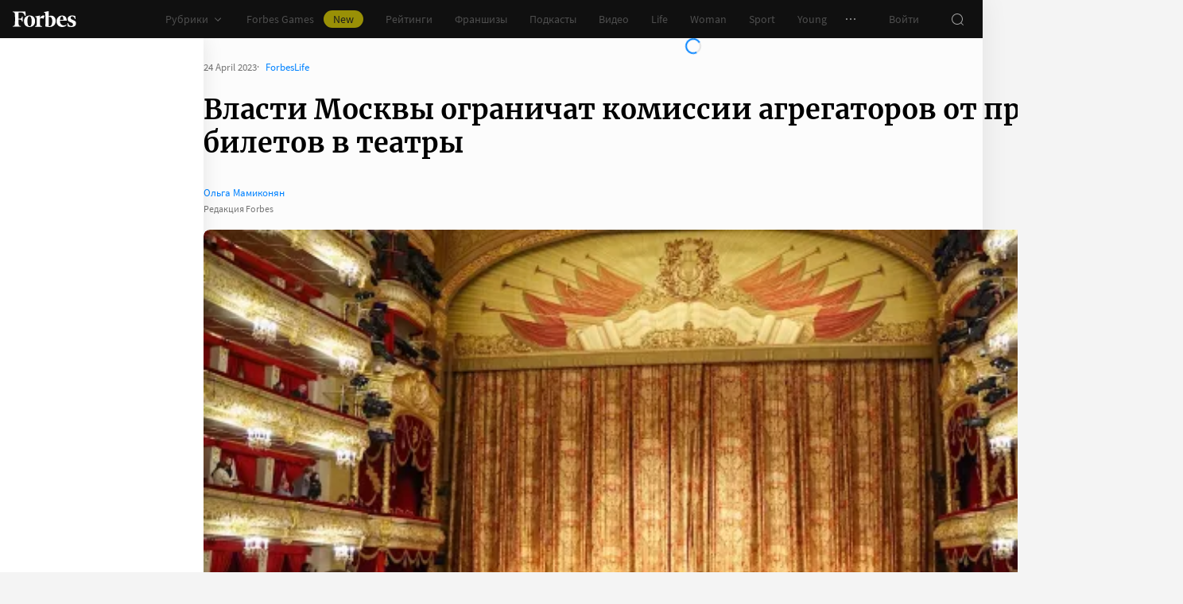

--- FILE ---
content_type: application/javascript; charset=utf-8
request_url: https://cdn.forbes.ru/_nuxt/DyM_CpRg.js
body_size: 430
content:
import u from"./h9gRpFP5.js";import _ from"./CXsdnaHE.js";import f from"./tW_bJC2C.js";import{g as d}from"./DOPVBX1q.js";import{q as C,a0 as b,z as y,P as n,Q as e,W as k,x as M,Y as a,X as V,T as $}from"./NCDM2jdN.js";import{a as B}from"./CS9jcqLE.js";import"./BOTKSgIx.js";import"./04D1vcC5.js";const h=C({name:"RotatingBannerMobile",emits:["complete"],setup(o,{emit:r}){const i=b(),m=y(()=>!0),l=d({infox:20,smi2:70,sparrow:10});function p({error:t,state:s}){r("complete",{error:t,state:s})}return{css:i,onComplete:p,shouldRender:m,bannersVisibility:l}}}),w="cqvCD",x={root:w};function g(o,r,i,m,l,p){const t=u,s=_,c=f;return e(),n($,{name:"fade"},{default:k(()=>[o.shouldRender?(e(),M("div",{key:0,class:V(o.css.root)},[o.bannersVisibility.sparrow?(e(),n(t,{key:0,onComplete:o.onComplete},null,8,["onComplete"])):o.bannersVisibility.infox?(e(),n(s,{key:1,onComplete:o.onComplete},null,8,["onComplete"])):o.bannersVisibility.smi2?(e(),n(c,{key:2,onComplete:o.onComplete},null,8,["onComplete"])):a("",!0)],2)):a("",!0)]),_:1})}const R={$style:x},N=B(h,[["render",g],["__cssModules",R]]);export{N as default};


--- FILE ---
content_type: application/javascript; charset=utf-8
request_url: https://cdn.forbes.ru/_nuxt/tW_bJC2C.js
body_size: 1017
content:
import{h as R,a as T,e as v,i as C,q as I,aj as M}from"./CS9jcqLE.js";import{q as N,a0 as L,f as B,r as g,J as E,P as w,Q as a,W as y,V as b,a5 as p,X as r,a8 as V,x as i,Y as S,_ as $,a1 as j,$ as q}from"./NCDM2jdN.js";import{S as F}from"./04D1vcC5.js";const O=N({name:"Smi2Mobile",emits:["complete"],setup(e,{emit:_}){const f=L(),u=B(),l=g({}),n=g({...R}),d=E(function*(o,t){n.isRendered=!1;try{const s=yield fetch(F);n.isLoaded=!0;const h=s?.headers.get("Content-Type");if(!h||!h.includes("application/json"))return c("Response is not JSON",s);if(!s.ok)return c(`Request is complete with status ${s.status}`,s);const k=yield s.json();u.value=k.news.slice(0,3),n.isRendered=!0}catch(s){c("",s)}finally{n.isCompleted=!0,_("complete",{error:l,state:n}),t.disconnect()}});function m({observer:o}){d.perform(o)}function c(o="",t=""){n.withError=!0,l.message=o,console.error("[Smi2Mobile]",o,t)}return{css:f,error:l,fetchNewsTask:d,handleIntersect:m,news:u,state:n}}}),z="_6wQgS",A="Zc0-q",D="KjLU-",J="SwVce",Q="_4Fub7",U="Yu388",W="LsWzO",X={root:z,header:A,body:D,item:J,image:Q,content:U,loader:W},Y=["data-smi2","href"];function G(e,_,f,u,l,n){const d=v,m=C,c=I,o=M;return a(),w(o,{class:r(e.css.root),options:{rootMargin:"0px 0px 100%"},onIntersect:e.handleIntersect},{default:y(()=>[b("header",{class:r(e.css.header)},[p(d,{name:"smi2"})],2),p(V,{class:r(e.css.body),name:"fade",tag:"div"},{default:y(()=>[(a(!0),i($,null,j(e.news,(t,s)=>(a(),i($,null,[!e.fetchNewsTask.isRunning||e.state.isRendered?(a(),i("a",{key:t.id||s,class:r(e.css.item),"data-smi2":s+1,href:t.url,rel:"noopener nofollow",target:"_blank"},[t.img?(a(),w(m,{key:0,alt:t.title,class:r(e.css.image),image:{uri:t.img},"is-blurhash-enabled":!1,"should-crop":!1,"should-use-webp":!1},null,8,["alt","class","image"])):S("",!0),b("div",{class:r(e.css.content)},q(t.title),3)],10,Y)):(a(),i("div",{key:s}))],64))),256)),e.fetchNewsTask.isRunning||!e.state.isRendered?(a(),i("div",{key:"loader",class:r(e.css.loader)},[p(c)],2)):S("",!0)]),_:1},8,["class"])]),_:1},8,["class","onIntersect"])}const H={$style:X},x=T(O,[["render",G],["__cssModules",H]]);export{x as default};


--- FILE ---
content_type: application/javascript; charset=utf-8
request_url: https://cdn.forbes.ru/_nuxt/C3dnMP6H.js
body_size: 692
content:
import{_ as L}from"./B8FimLgm.js";import{b}from"./DOYotrYC.js";import{v,u as $,al as w,a as A}from"./CS9jcqLE.js";import{q as k,r as C,z as p,x as T,Q as V,V as _,ad as d,a5 as u,C as h,X as n}from"./NCDM2jdN.js";import"./CoXXC2Eq.js";import"./BADYcs8V.js";import"./DSaoQvyZ.js";import"./8dbtmgCY.js";import"./UEdwYqKU.js";const g={CDN_URL:"https://cdn.forbes.ru",HOST_URL:"https://www.forbes.ru"},B=["innerHTML"],D=k({__name:"ArticleHeaderSimple",props:{article:{default:()=>({}),type:Object},schemaDisabled:{default:!1,type:Boolean}},setup(o){const y=o,i=$(),c=v(),r=g,l=C({actions:p(()=>{const e=c.isLessThan("tablet")?"end":"center",{id:m,changed:a,erid:t,url_alias:f}=y.article;let s=`${r.HOST_URL}/${f}`;return s=t?`${s}?erid=${t}`:s,["a11y",{share:{tooltipJustify:e,"v-if":!i.modes.text.isEnabled,url:s,vkImage:w({article:{id:m,changed:a},env:r,isVk:!0}),withCopyLink:c.isLessThan("tablet")}}]}),theme:p(()=>i.isEnabled?"a11y":"light"),withShadow:!1});return(e,m)=>{const a=L,t=b;return V(),T("div",{class:n(e.$style.root)},[_("h1",d({class:e.$style.title},o.schemaDisabled?"":{itemprop:"headline"},{innerHTML:o.article.title}),null,16,B),_("div",{class:n(e.$style.side)},[u(a,d({class:e.$style.actions},h(l)),null,16,["class"]),u(t,{class:n(e.$style.copy),theme:h(l).theme},null,8,["class","theme"])],2)],2)}}}),H="YeD7d",S="_7ZVLx",x="DzLAz",z="i-BiA",E="jXjJE",M={root:H,title:S,side:x,actions:z,copy:E},j={$style:M},Q=A(D,[["__cssModules",j]]);export{Q as default};
